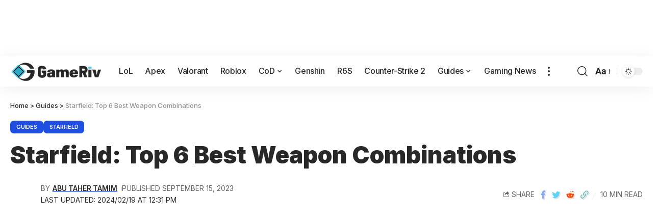

--- FILE ---
content_type: text/plain; charset=utf-8
request_url: https://ads.adthrive.com/http-api/cv2
body_size: 4907
content:
{"om":["00xbjwwl","05nhl6dz","0929nj63","0av741zl","0g8i9uvz","0iyi1awv","0sm4lr19","0v9iqcb6","0wk67bso","0y4hf6zu","1","1011_302_56233486","1011_302_56233497","1011_302_56233570","1011_302_56862062","1011_302_57055686","1011_74_18364134","10ua7afe","11142692","11509227","11896988","12181250","12182414","12184310","124843_10","124844_24","124848_8","124853_8","12gfb8kp","1453468","14700818","14956a18-4800-4db7-9d58-04fba14a933a","1610326628","1610326728","17_23487692","17_24104699","17_24683286","17_24767532","17_24767562","17_24794141","1891/84806","1891/84814","1blmvu4v","1dynz4oo","1h2987yhpl7","1szmtd70","1wwvmrwd","202430_200_EAAYACogtYltKBzKKHu7tAsMK.YhnNUUanUuxFU5V4rbhwKBIsMyBLNoHQo_","206_549410","2132:44809575","2132:45327624","2132:45327625","2132:45562714","2132:45563059","2132:45563139","2132:45563177","2132:46039900","2179:578606630524081767","2249:650628025","2249:650628516","2249:650628582","2249:671934324","2249:680353911","2249:684696395","2249:691910064","2249:702898377","2307:1wwvmrwd","2307:23t9uf9c","2307:2gukmcyp","2307:4etfwvf1","2307:4fk9nxse","2307:4ticzzkv","2307:66r1jy9h","2307:6mrds7pc","2307:77gj3an4","2307:7uqs49qv","2307:8cq33uu4","2307:8linfb0q","2307:8orkh93v","2307:9krcxphu","2307:a7w365s6","2307:b57avtlx","2307:bu0fzuks","2307:c0mw623r","2307:c9os9ajg","2307:ce17a6ey","2307:ddr52z0n","2307:f3tdw9f3","2307:fpbj0p83","2307:g749lgab","2307:h60hzvcs","2307:h9hxhm9h","2307:hpu5wpf9","2307:i1stv4us","2307:ixnblmho","2307:joez40bp","2307:l0mfc5zl","2307:miij1rns","2307:mjelqk1w","2307:nmuzeaa7","2307:nx0p7cuj","2307:o4v8lu9d","2307:oj70mowv","2307:pi9dvb89","2307:plth4l1a","2307:po4st59x","2307:r0u09phz","2307:rn9p8zym","2307:rz1kxzaf","2307:s4s41bit","2307:s887ofe1","2307:tty470r7","2307:u4atmpu4","2307:uql7t3mi","2307:v958nz4c","2307:x7xpgcfc","2307:z2zvrgyz","23t9uf9c","23uojcxa","2409_15064_70_83444054","2409_15064_70_83464477","2409_25495_176_CR52092921","24525574","24598434","24694809","25_13mvd7kb","25_53v6aquw","25_m2n177jy","25_utberk8n","25_ztlksnbe","262592","262808","2662_200562_8166427","2662_200562_8168483","2662_200562_8168520","2662_200562_8168586","2662_200562_8172720","2662_200562_8182931","2676:81127799","2676:85402287","2676:85690699","2676:85690708","2676:85987450","2676:86082794","2676:86698029","2676:86698030","2676:86698138","2676:86698169","2676:86739499","2709prc8","2715_9888_262592","2715_9888_558240","28347552","28925636","28933536","29402249","29414696","29414711","2974:8166422","2974:8168539","2974:8172720","2974:8172724","2974:8182933","299130774","2jjp1phz","2mokbgft","2v4qwpp9","308_125204_13","31810016","31ly6e5b","33347569","3335_25247_700109379","3335_25247_700109389","33419345","33419362","33438474","33604463","33605516","3490:CR52178317","34949970","35e0p0kr","3646_185414_T26335189","3658_104709_2gukmcyp","3658_104709_c9os9ajg","3658_104709_h9hxhm9h","3658_136236_9jse9oga","3658_136236_x7xpgcfc","3658_138741_T26512525","3658_15038_mjelqk1w","3658_15078_cuudl2xr","3658_184142_T26068409","3658_203382_z2zvrgyz","3658_210654_xgz4pikd","3658_22070_9k2l3hhd","3658_22070_cxntlnlg","3658_22895_rz1kxzaf","3658_87799_21jubgnj","370183432303","3702_139777_24765529","381513943572","3822:24417995","393060517","3LMBEkP-wis","3v2n6fcp","3xc8n4lf","409_216366","409_216396","409_216406","409_226321","409_226331","409_226336","409_228077","409_228374","409_228385","4111IP31KS13125134_10","415631156","42231876","42604842","43919985","439246469228","43a7ptxe","44023623","44146511","44629254","458901553568","45999649","47192068","481703827","485027845327","48514645","48514662","48700636","48700649","492063","4etfwvf1","4fk9nxse","4ticzzkv","51372397","51372410","521167","53157097","53v6aquw","549423","5504:203721","5504:203733","5510:cymho2zs","5510:v0lu1wc1","557_409_216396","557_409_220344","557_409_220363","557_409_220364","557_409_228055","557_409_228105","557_409_228115","558_93_4ticzzkv","558_93_63barbg1","558_93_77gj3an4","558_93_op9gtamy","558_93_zwzjgvpw","55933513","5670:8168479","57201635","59780461","59780463","59780474","5buwzcy2","5iujftaz","5qmc9cyf","5sfc9ja1","6026528269","60325468","609577512","60f5a06w","618576351","618876699","618980679","619089559","61932920","61932925","61932933","61932957","61j1sj1b","62187798","6226508011","6226518747","6226526399","6226527055","6226534791","6250_66552_1112688573","6250_66552_1165892183","6250_66552_1166196713","627225143","627227759","627309156","627309159","628015148","628086965","628153053","628222860","628223277","628360579","628360582","628444259","628444349","628444433","628444439","628456310","628456382","628622172","628622178","628622241","628622244","628622247","628622250","628683371","628687043","628687157","628687460","628687463","628803013","628841673","629007394","629009180","629167998","629168001","629168010","629168565","629171196","629171202","630928655","63101180","63166899","632096508","6365_61796_784844652399","6365_61796_784880263591","63barbg1","651637461","6547_67916_1K7ScGnfiokSALFjRMcG","6547_67916_2hYuxP6DP6nOlBP1uxFK","6547_67916_AGadKwnY4IbnLvxf4Qqr","6547_67916_p0Eg3sFNWsWSpy6R2A8x","659216891404","659713728691","673375558002","680_99480_700109379","680_99480_700109389","680_99480_700109391","683738007","690_99485_1610326628","694912939","695879889","697190012","697525824","697622320","697876985","697876999","697893573","698781610","6bfbb9is","6cqn9jfm","6ejtrnf9","6mrds7pc","6wclm3on","6zt4aowl","700109383","700109391","700117707","705115233","705115263","705115523","705116521","705119942","705127202","705415296","706320056","709257996","709258002","70_86083000","7354_138543_83558740","74243_74_18364017","74243_74_18364062","74243_74_18364087","74243_74_18364134","744070641001","74_18364062","74wv3qdx","77gj3an4","78827816","794699395351","7969_149355_45327622","7eb0pbg8","7fc6xgyo","7qevw67b","7s82759r","7sf7w6kh","7siwzlwt","8154362","8154366","8160967","8168538","8168539","8168540","8193073","8193076","8193078","821i184r","84805507","85402272","86509222","86509226","86509229","86509952","86509956","86509958","86509959","8b5u826e","8cq33uu4","8h0jrkwl","8irwqpqs","8linfb0q","8mhdyvu8","8oadj1fy","8orkh93v","8u2upl8r","9010/6d6f4081f445bfe6dd30563fe3476ab4","9057/0328842c8f1d017570ede5c97267f40d","9057/0da634e56b4dee1eb149a27fcef83898","9057/211d1f0fa71d1a58cabee51f2180e38f","9057/37a3ff30354283181bfb9fb2ec2f8f75","9214393","97_8193073","9efq09za","9krcxphu","9n8lamyh","9qentkjb","9uox3d6i","9voinyv9","9vtd24w4","9wmwe528","a3ts2hcp","a7w365s6","a8beztgq","abhu2o6t","ad6783io","af9kspoi","b5298e77p2y","b57avtlx","bb6qv9bt","bd5xg6f6","bgyg2jg7","bmp4lbzm","bpecuyjx","bsgbu9lt","bu0fzuks","c0mw623r","c1hsjx06","c7z0h277","c9os9ajg","ce17a6ey","cr-1orr1qciu9vd","cr-1orr1qciubwe","cr-2azmi2ttuatj","cr-6ovjht2eu9vd","cr-8ku72n5v39rgv2","cr-Bitc7n_p9iw__vat__49i_k_6v6_h_jce2vj5h_PxWzTvgmq","cr-aav22g2rubwj","cr-aaw20e1yubwj","cr-aawz2m3yubwj","cr-aawz3f1yubwj","cr-b311jhk4u9vd","cr-e7swzh6qxeu","cr-f6puwm2w27tf1","cr-f6puwm2yu7tf1","cr-fd5cznmtu9vd","cr-g7ywwk2qvft","cr-ghun4f53ubwe","cr-guz6feenuatj","cr-guz6feenubwe","cr-q3xo02ccubwe","cr-t070sd29u9vd","cr-vb09dxh3uatj","ct0wxkj7","cuudl2xr","cymho2zs","da4ry5vp","daw00eve","ddr52z0n","dsugp5th","e2c76his","ecy21dds","edspht56","efvt03on","egbgqhyb","ekflt78y","exgmab74","extremereach_creative_76559239","f0u03q6w","f3h9fqou","f3tdw9f3","f8e4ig0n","fc9fwyoa","fleb9ndb","fpbj0p83","g29thswx","g4iapksj","g4kw4fir","g5egxitt","g6418f73","g749lgab","g7oe6jgi","h1m1w12p","h9hxhm9h","hffavbt7","hfqgqvcv","hgrz3ggo","i2aglcoy","i3k169kv","i90isgt0","i9txo8w5","ij0o9c81","iu5svso2","j1lywpow","j7i7slyr","jsy1a3jk","jyqeveu5","jzqxffb2","k2xfz54q","kd9tzsax","kfzuk5ip","kk5768bd","l5x3df1q","lc1wx7d6","ldsdwhka","ll77hviy","ln7h8v9d","lui7w03k","m2n177jy","m9fitbpn","mbzb7hul","miij1rns","muaxvglt","muvxy961","n3egwnq7","n4mlvfy3","n8w0plts","nativetouch-32507","nmm1c7f0","nx53afwv","o15rnfuc","o2s05iig","oj70mowv","on4c2e72","onfnxgrh","oygykfg3","oz31jrd0","p0yfzusz","pagvt0pd","pf6t8s9t","pi9dvb89","piwneqqj","pl298th4l1a","plth4l1a","pm9dmfkk","po4st59x","q1kklcij","q8pydd8v","q9plh3qd","qffuo3l3","qis61fvi","qrq3651p","quk7w53j","r0u09phz","r3co354x","rbs0tzzw","rdutzfe8","riaslz7g","rnvjtx7r","ru42zlpb","rz1kxzaf","rz2981kxzaf","s4s41bit","s4w0zwhd","s887ofe1","sdeo60cf","sl57pdtd","sq3uu9ln","ssnofwh5","szwhi7rt","t34l2d9w","t3wa7f3z","t73gfjqn","ti0s3bz3","tqejxuf9","u02wpahe","u2x4z0j8","u30fsj32","u4atmpu4","ubjltf5y","ujl9wsn7","uql7t3mi","v0lu1wc1","v705kko8","v9jlapns","vdcb5d4i","ven7pu1c","vhlpsbep","vwg10e52","vz9aawzl","w15c67ad","w3ez2pdd","wae6g102","wh1qnb7s","wih2rdv3","wk7ju0s9","wu5qr81l","wvuhrb6o","wxbau47f","wxfnrapl","x7xpgcfc","xgjdt26g","xnx5isri","xszg0ebh","xtxa8s2d","y141rtv6","y47904lt","yass8yy7","ycxmeyu6","yi6qlg3p","z8p3j18i","z9ku9v6m","zfexqyi5","zg3scue8","zqs7z6cq","zs3aw5p8","zw6jpag6","zwzjgvpw","7979132","7979135"],"pmp":[],"adomains":["123notices.com","1md.org","about.bugmd.com","acelauncher.com","adameve.com","akusoli.com","allyspin.com","askanexpertonline.com","atomapplications.com","bassbet.com","betsson.gr","biz-zone.co","bizreach.jp","braverx.com","bubbleroom.se","bugmd.com","buydrcleanspray.com","byrna.com","capitaloneshopping.com","clarifion.com","combatironapparel.com","controlcase.com","convertwithwave.com","cotosen.com","countingmypennies.com","cratedb.com","croisieurope.be","cs.money","dallasnews.com","definition.org","derila-ergo.com","dhgate.com","dhs.gov","displate.com","easyprint.app","easyrecipefinder.co","ebook1g.peptidesciences.com","fabpop.net","familynow.club","filejomkt.run","fla-keys.com","folkaly.com","g123.jp","gameswaka.com","getbugmd.com","getconsumerchoice.com","getcubbie.com","gowavebrowser.co","gowdr.com","gransino.com","grosvenorcasinos.com","guard.io","hero-wars.com","holts.com","instantbuzz.net","itsmanual.com","jackpotcitycasino.com","justanswer.com","justanswer.es","la-date.com","lightinthebox.com","liverrenew.com","local.com","lovehoney.com","lulutox.com","lymphsystemsupport.com","manualsdirectory.org","meccabingo.com","medimops.de","mensdrivingforce.com","millioner.com","miniretornaveis.com","mobiplus.me","myiq.com","national-lottery.co.uk","naturalhealthreports.net","nbliver360.com","nikke-global.com","nordicspirit.co.uk","nuubu.com","onlinemanualspdf.co","original-play.com","outliermodel.com","paperela.com","paradisestays.site","parasiterelief.com","peta.org","photoshelter.com","plannedparenthood.org","playvod-za.com","printeasilyapp.com","printwithwave.com","profitor.com","quicklearnx.com","quickrecipehub.com","rakuten-sec.co.jp","rangeusa.com","refinancegold.com","robocat.com","royalcaribbean.com","saba.com.mx","shift.com","simple.life","spinbara.com","systeme.io","taboola.com","tackenberg.de","temu.com","tenfactorialrocks.com","theoceanac.com","topaipick.com","totaladblock.com","usconcealedcarry.com","vagisil.com","vegashero.com","vegogarden.com","veryfast.io","viewmanuals.com","viewrecipe.net","votervoice.net","vuse.com","wavebrowser.co","wavebrowserpro.com","weareplannedparenthood.org","xiaflex.com","yourchamilia.com"]}